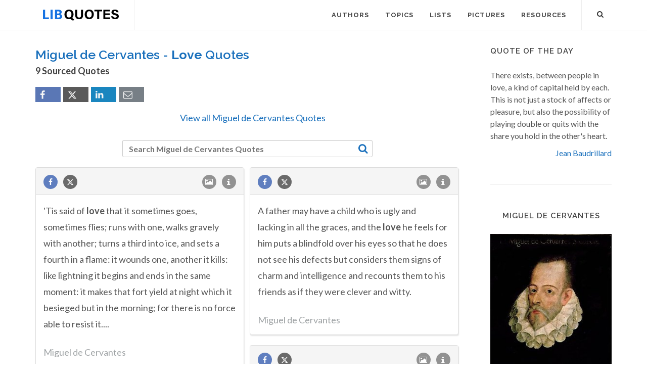

--- FILE ---
content_type: text/html; charset=utf-8
request_url: https://www.google.com/recaptcha/api2/aframe
body_size: 266
content:
<!DOCTYPE HTML><html><head><meta http-equiv="content-type" content="text/html; charset=UTF-8"></head><body><script nonce="7u0VHV-PYylBRlH1dpdtYA">/** Anti-fraud and anti-abuse applications only. See google.com/recaptcha */ try{var clients={'sodar':'https://pagead2.googlesyndication.com/pagead/sodar?'};window.addEventListener("message",function(a){try{if(a.source===window.parent){var b=JSON.parse(a.data);var c=clients[b['id']];if(c){var d=document.createElement('img');d.src=c+b['params']+'&rc='+(localStorage.getItem("rc::a")?sessionStorage.getItem("rc::b"):"");window.document.body.appendChild(d);sessionStorage.setItem("rc::e",parseInt(sessionStorage.getItem("rc::e")||0)+1);localStorage.setItem("rc::h",'1769881711884');}}}catch(b){}});window.parent.postMessage("_grecaptcha_ready", "*");}catch(b){}</script></body></html>